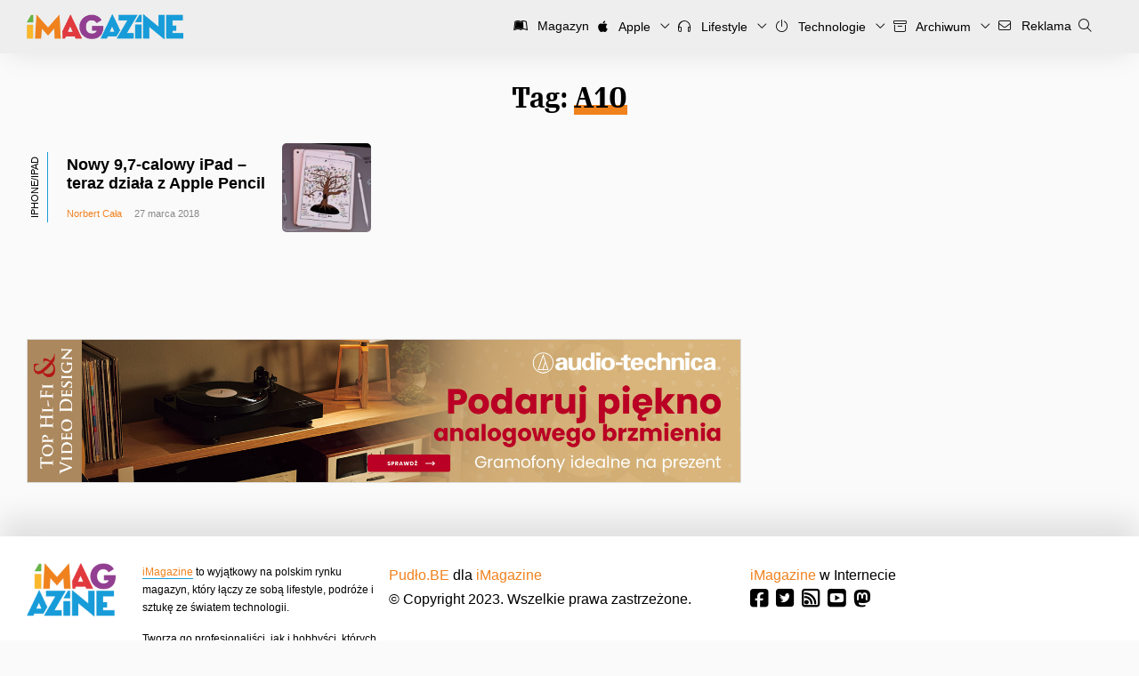

--- FILE ---
content_type: text/css
request_url: https://imagazine.pl/wp-content/themes/imag-new-age/assets/fonts/stylesheet.css
body_size: 125
content:
@font-face {
    font-family: 'Couturier';
    src: url('subset-Couturier-Bold.woff2') format('woff2'),
        url('subset-Couturier-Bold.woff') format('woff');
    font-weight: bold;
    font-style: normal;
}

@font-face {
    font-family: 'Couturier';
    src: url('subset-Couturier-BoldIt.woff2') format('woff2'),
        url('subset-Couturier-BoldIt.woff') format('woff');
    font-weight: bold;
    font-style: italic;
}

@font-face {
    font-family: 'Brother 1816';
    src: url('subset-Brother-1816-Regular.woff2') format('woff2'),
        url('subset-Brother-1816-Regular.woff') format('woff');
    font-weight: normal;
    font-style: normal;
}

@font-face {
    font-family: 'Brother 1816';
    src: url('subset-Brother-1816-RegularItalic.woff2') format('woff2'),
        url('subset-Brother-1816-RegularItalic.woff') format('woff');
    font-weight: normal;
    font-style: italic;
}

@font-face {
    font-family: 'Brother 1816';
    src: url('subset-Brother-1816-Bold.woff2') format('woff2'),
        url('subset-Brother-1816-Bold.woff') format('woff');
    font-weight: bold;
    font-style: normal;
}

@font-face {
    font-family: 'Brother 1816';
    src: url('subset-Brother-1816-BoldItalic.woff2') format('woff2'),
        url('subset-Brother-1816-BoldItalic.woff') format('woff');
    font-weight: bold;
    font-style: italic;
}

--- FILE ---
content_type: application/javascript
request_url: https://imagazine.pl/wp-content/plugins/fd-footnotes/fdfootnotes.js?ver=1.34
body_size: 205
content:
function fdfootnote_show(pid) {
	jQuery('#footnotes-'+pid+' ol').show();
	fdfootnote_updatelabel(pid);
}

function fdfootnote_togglevisible(pid) {
	jQuery('#footnotes-'+pid+' ol').toggle();
	fdfootnote_updatelabel(pid);
	return false;
}

function fdfootnote_updatelabel(pid) {
	if (jQuery('#footnotes-'+pid+' ol').is(':visible')) {
		jQuery('#footnotes-'+pid+' .footnoteshow').hide();
	} else {
		jQuery('#footnotes-'+pid+' .footnoteshow').show();
	}
}

jQuery(document).ready(
	function() {
		try {
			var target = window.location.hash;
			if (target.substr(0,4) == '#fn-') {
				var pieces = target.split('-');
				if (pieces.length == 3) {
					var pid = pieces[1];
					fdfootnote_show(pid);
				}
			}
		} catch (ex) {
		}
	}
);

--- FILE ---
content_type: application/javascript
request_url: https://imagazine.pl/wp-content/themes/imag-new-age/assets/pb_ajax.js?ver=80524
body_size: 897
content:
jQuery(document).ready(function($) {

	$('#filter').click(function(e) {
		e.preventDefault();
		$data = {};

		$('.group .active').each(function() {
			$type = $(this).data('type');
			if ($data[$type]) {} else {
				$data[$type] = [];
			}
			$data[$type].push($(this).data('value'));
		});

		$producent = '';
		if ($('.current-cat').length) {
			$producent = $('.current-cat a').text();
		}

		$('#tvs').html('<div class="loading"><i class="fa fa-spin fa-spinner"></i></div>');

		$.post(pb_ajax.url, {
			action: 'filter_tvs',
			data: $data,
			producent: $producent
		},
		function(resp) {
			$('#tvs').html(resp);
			$('#pagination').slideUp();
			$('.loading').remove();
		});


		$('main aside').removeClass('open');
	});


	$('.mag-issue').first().addClass('active');

	
	var canLoad = true;
	var canBLoad = true;
	var loadedPosts = [window.location.href];
	
	$(window).scroll(function() {
		if ($('body').hasClass('wp-admin')) { } else {
		$('.slide:not(.owl-loaded)').owlCarousel({
			items: 1,
			autoplay: true,
			dots: false,
			loop: true
		});

		$('.swipe:not(.owl-loaded)').owlCarousel({
			items: 1,
			autoplay: false,
			dots: true,
			loop: false,
			lazyLoad: true
		});		
		
		}
	
		if ($('.pagination').length) {
			$trigger = $('.pagination').offset().top;

			if ( ($(window).scrollTop() + ($(window).height() * 1.2) > $trigger) && (canLoad == true) ) {	
				canLoad = false;
				$('.pagination a.next').html('Ładuję... <i class="fas fa-spin fa-spinner"></i>');
				var oldUrl = $('.pagination a.next').attr('href');

				$('.pagination').remove();
				if (oldUrl) {

					$.ajax({
						type: "GET",
						url: oldUrl,
						dataType: "html",
						success: function(out) {
							$('.pagination a.next').text('Więcej tekstów');
							result = $(out).find('#stream > *');

							$('#stream').append(result);
							var newUrl = $(out).find('.pagination a.next').attr('href');
							if (typeof newUrl === 'undefined') {
								$('.pagination').remove();
							}
							$('.pagination a.next').attr('href', newUrl);
							//window.history.pushState(null, null, oldUrl);

							$('.pagination a.next').text('Więcej tekstów');
							window.history.pushState(null, null, oldUrl);
							canLoad = true;
							gtag('event', 'page_view', {
							  page_title: $(out).find('title').text(),
							  page_location: oldUrl
							});
							gtag('event', 'next_page', {'url' : oldUrl});

						}
					});

				}
			}
		}
	});	

	
});